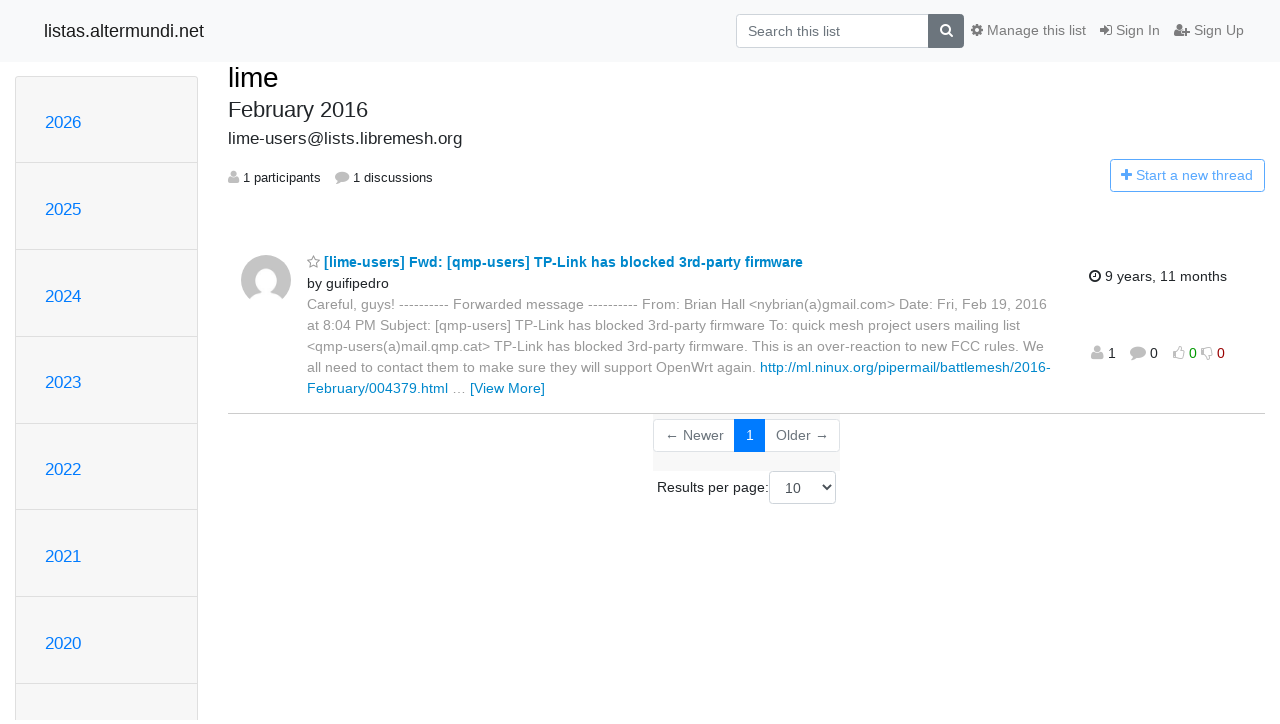

--- FILE ---
content_type: text/html; charset=utf-8
request_url: https://listas.altermundi.net/archives/list/lime-users@lists.libremesh.org/2016/2/
body_size: 7384
content:




<!DOCTYPE HTML>
<html>
    <head>
        <meta http-equiv="Content-Type" content="text/html; charset=UTF-8" />
        <meta name="viewport" content="width=device-width, initial-scale=1.0" />
        <meta name="ROBOTS" content="INDEX, FOLLOW" />
        <title>
February 2016 - lime - listas.altermundi.net
</title>
        <meta name="author" content="" />
        <meta name="dc.language" content="en" />
        <link rel="shortcut icon" href="/static/hyperkitty/img/favicon.ico" />
        <link rel="stylesheet" href="/static/hyperkitty/libs/jquery/smoothness/jquery-ui-1.10.3.custom.min.css" type="text/css" media="all" />
        <link rel="stylesheet" href="/static/hyperkitty/libs/fonts/font-awesome/css/font-awesome.min.css" type="text/css" media="all" />
        <link rel="stylesheet" href="/static/CACHE/css/output.884e327f8c8c.css" type="text/css" media="all"><link rel="stylesheet" href="/static/CACHE/css/output.d3034b4f9b48.css" type="text/css"><link rel="stylesheet" href="/static/CACHE/css/output.6c6a37db883c.css" type="text/css" media="all">
         
        

    </head>

    <body>

    


    <nav class="navbar sticky-top navbar-light bg-light navbar-expand-md">
        <div class="container">
            <div class="navbar-header col-md"> <!--part of navbar that's always present-->
                <button type="button" class="navbar-toggler collapsed" data-toggle="collapse" data-target=".navbar-collapse">
                    <span class="fa fa-bars"></span>
                </button>
                <a class="navbar-brand" href="/archives/">listas.altermundi.net</a>

            </div> <!-- /navbar-header -->

            <div class="navbar-collapse collapse justify-content-end"> <!--part of navbar that's collapsed on small screens-->
                <!-- show dropdown for smaller viewports b/c login name/email may be too long -->
                <!-- only show this extra button/dropdown if we're in small screen sizes -->
                <div class="nav navbar-nav navbar-right auth dropdown d-sm-none">
                  <a href="#" role="button" class="btn dropdown-toggle" id="loginDropdownMenu"
                     data-toggle="dropdown" aria-haspopup="true" aria-expanded="false">
                        
                            <span class="fa fa-bars"></span>
                        
                    </a>
                      
                            <a role="menuitem" tabindex="-1" href="/accounts/login/?next=/archives/list/lime-users%40lists.libremesh.org/2016/2/">
                                <span class="fa fa-sign-in"></span>
                                Sign In
                            </a>
                            <a role="menuitem" tabindex="-1" href="/accounts/signup/?next=/archives/list/lime-users%40lists.libremesh.org/2016/2/">
                                <span class="fa fa-user-plus"></span>
                                Sign Up
                            </a>
                        

                </div>
                <form name="search" method="get" action="/archives/search" class="navbar-form navbar-right my-2 my-lg-2 order-1" role="search">
                    <input type="hidden" name="mlist" value="lime-users@lists.libremesh.org" />
                        <div class="input-group">
                            <input name="q" type="text" class="form-control"
                                   placeholder="Search this list"
                                   
                                   />
                            <span class="input-group-append">
                                <button class="btn btn-secondary" type="submit"><span class="fa fa-search"></span></button>
                            </span>
                        </div>
                </form>
                <!-- larger viewports -->
                <ul class="nav navbar-nav d-none d-sm-flex auth order-3">
                    
                        <li class="nav-item"><a href="/accounts/login/?next=/archives/list/lime-users%40lists.libremesh.org/2016/2/" class="nav-link">
                            <span class="fa fa-sign-in"></span>
                            Sign In
                        </a></li>
                        <li class="nav-item"><a href="/accounts/signup/?next=/archives/list/lime-users%40lists.libremesh.org/2016/2/" class="nav-link">
                            <span class="fa fa-user-plus"></span>
                            Sign Up
                        </a></li>
                    
                </ul>

                
                <ul class="nav navbar-nav order-2">
                    <li class="nav-item">
                    
                    <a href="/mailman3/lists/lime-users.lists.libremesh.org/" class="nav-link">
                        <span class="fa fa-cog"></span>
                        Manage this list
                    </a>
                    
                    </li>
                </ul>
                


            </div> <!--/navbar-collapse -->
        </div> <!-- /container for navbar -->
    </nav>

    

     <div class="modal fade" tabindex="-1" role="dialog" id="keyboard-shortcuts">
       <div class="modal-dialog" role="document">
         <div class="modal-content">
           <div class="modal-header">
             <button type="button" class="close" data-dismiss="modal" aria-label="Close"><span aria-hidden="true">&times;</span></button>
             <h4 class="modal-title">Keyboard Shortcuts</h4>
           </div>
           <div class="modal-body">
             <h3>Thread View</h3>
             <ul>
               <li><code>j</code>: Next unread message </li>
               <li><code>k</code>: Previous unread message </li>
               <li><code>j a</code>: Jump to all threads
               <li><code>j l</code>: Jump to MailingList overview
             </ul>
           </div>
         </div><!-- /.modal-content -->
       </div><!-- /.modal-dialog -->
     </div><!-- /.modal -->

     <div class="container">
        

<div class="row">






<div class="d-none d-md-block col-sm-2">
    <div class="row">
        <div class="col-12 accordion" id="months-list">
            
            <div class="card">
                <div class="card-header">
                    <h3 class="card-title btn btn-link">
                        <a data-toggle="collapse" data-target="#collapse0">
                            2026
                        </a>
                    </h3>
                </div>
                <div id="collapse0" class="panel-collapse
                         
                          collapse 
                         
                         " data-parent="#months-list">
                    <div class="card-body">
                        <ul class="list-unstyled">
                            
                            <li class="">
                                <a href="/archives/list/lime-users@lists.libremesh.org/2026/1/"
                                >January</a>
                            </li>
                            
                        </ul>
                    </div>
                </div>
            </div>
            
            <div class="card">
                <div class="card-header">
                    <h3 class="card-title btn btn-link">
                        <a data-toggle="collapse" data-target="#collapse1">
                            2025
                        </a>
                    </h3>
                </div>
                <div id="collapse1" class="panel-collapse
                         
                          collapse 
                         
                         " data-parent="#months-list">
                    <div class="card-body">
                        <ul class="list-unstyled">
                            
                            <li class="">
                                <a href="/archives/list/lime-users@lists.libremesh.org/2025/12/"
                                >December</a>
                            </li>
                            
                            <li class="">
                                <a href="/archives/list/lime-users@lists.libremesh.org/2025/11/"
                                >November</a>
                            </li>
                            
                            <li class="">
                                <a href="/archives/list/lime-users@lists.libremesh.org/2025/10/"
                                >October</a>
                            </li>
                            
                            <li class="">
                                <a href="/archives/list/lime-users@lists.libremesh.org/2025/9/"
                                >September</a>
                            </li>
                            
                            <li class="">
                                <a href="/archives/list/lime-users@lists.libremesh.org/2025/8/"
                                >August</a>
                            </li>
                            
                            <li class="">
                                <a href="/archives/list/lime-users@lists.libremesh.org/2025/7/"
                                >July</a>
                            </li>
                            
                            <li class="">
                                <a href="/archives/list/lime-users@lists.libremesh.org/2025/6/"
                                >June</a>
                            </li>
                            
                            <li class="">
                                <a href="/archives/list/lime-users@lists.libremesh.org/2025/5/"
                                >May</a>
                            </li>
                            
                            <li class="">
                                <a href="/archives/list/lime-users@lists.libremesh.org/2025/4/"
                                >April</a>
                            </li>
                            
                            <li class="">
                                <a href="/archives/list/lime-users@lists.libremesh.org/2025/3/"
                                >March</a>
                            </li>
                            
                            <li class="">
                                <a href="/archives/list/lime-users@lists.libremesh.org/2025/2/"
                                >February</a>
                            </li>
                            
                            <li class="">
                                <a href="/archives/list/lime-users@lists.libremesh.org/2025/1/"
                                >January</a>
                            </li>
                            
                        </ul>
                    </div>
                </div>
            </div>
            
            <div class="card">
                <div class="card-header">
                    <h3 class="card-title btn btn-link">
                        <a data-toggle="collapse" data-target="#collapse2">
                            2024
                        </a>
                    </h3>
                </div>
                <div id="collapse2" class="panel-collapse
                         
                          collapse 
                         
                         " data-parent="#months-list">
                    <div class="card-body">
                        <ul class="list-unstyled">
                            
                            <li class="">
                                <a href="/archives/list/lime-users@lists.libremesh.org/2024/12/"
                                >December</a>
                            </li>
                            
                            <li class="">
                                <a href="/archives/list/lime-users@lists.libremesh.org/2024/11/"
                                >November</a>
                            </li>
                            
                            <li class="">
                                <a href="/archives/list/lime-users@lists.libremesh.org/2024/10/"
                                >October</a>
                            </li>
                            
                            <li class="">
                                <a href="/archives/list/lime-users@lists.libremesh.org/2024/9/"
                                >September</a>
                            </li>
                            
                            <li class="">
                                <a href="/archives/list/lime-users@lists.libremesh.org/2024/8/"
                                >August</a>
                            </li>
                            
                            <li class="">
                                <a href="/archives/list/lime-users@lists.libremesh.org/2024/7/"
                                >July</a>
                            </li>
                            
                            <li class="">
                                <a href="/archives/list/lime-users@lists.libremesh.org/2024/6/"
                                >June</a>
                            </li>
                            
                            <li class="">
                                <a href="/archives/list/lime-users@lists.libremesh.org/2024/5/"
                                >May</a>
                            </li>
                            
                            <li class="">
                                <a href="/archives/list/lime-users@lists.libremesh.org/2024/4/"
                                >April</a>
                            </li>
                            
                            <li class="">
                                <a href="/archives/list/lime-users@lists.libremesh.org/2024/3/"
                                >March</a>
                            </li>
                            
                            <li class="">
                                <a href="/archives/list/lime-users@lists.libremesh.org/2024/2/"
                                >February</a>
                            </li>
                            
                            <li class="">
                                <a href="/archives/list/lime-users@lists.libremesh.org/2024/1/"
                                >January</a>
                            </li>
                            
                        </ul>
                    </div>
                </div>
            </div>
            
            <div class="card">
                <div class="card-header">
                    <h3 class="card-title btn btn-link">
                        <a data-toggle="collapse" data-target="#collapse3">
                            2023
                        </a>
                    </h3>
                </div>
                <div id="collapse3" class="panel-collapse
                         
                          collapse 
                         
                         " data-parent="#months-list">
                    <div class="card-body">
                        <ul class="list-unstyled">
                            
                            <li class="">
                                <a href="/archives/list/lime-users@lists.libremesh.org/2023/12/"
                                >December</a>
                            </li>
                            
                            <li class="">
                                <a href="/archives/list/lime-users@lists.libremesh.org/2023/11/"
                                >November</a>
                            </li>
                            
                            <li class="">
                                <a href="/archives/list/lime-users@lists.libremesh.org/2023/10/"
                                >October</a>
                            </li>
                            
                            <li class="">
                                <a href="/archives/list/lime-users@lists.libremesh.org/2023/9/"
                                >September</a>
                            </li>
                            
                            <li class="">
                                <a href="/archives/list/lime-users@lists.libremesh.org/2023/8/"
                                >August</a>
                            </li>
                            
                            <li class="">
                                <a href="/archives/list/lime-users@lists.libremesh.org/2023/7/"
                                >July</a>
                            </li>
                            
                            <li class="">
                                <a href="/archives/list/lime-users@lists.libremesh.org/2023/6/"
                                >June</a>
                            </li>
                            
                            <li class="">
                                <a href="/archives/list/lime-users@lists.libremesh.org/2023/5/"
                                >May</a>
                            </li>
                            
                            <li class="">
                                <a href="/archives/list/lime-users@lists.libremesh.org/2023/4/"
                                >April</a>
                            </li>
                            
                            <li class="">
                                <a href="/archives/list/lime-users@lists.libremesh.org/2023/3/"
                                >March</a>
                            </li>
                            
                            <li class="">
                                <a href="/archives/list/lime-users@lists.libremesh.org/2023/2/"
                                >February</a>
                            </li>
                            
                            <li class="">
                                <a href="/archives/list/lime-users@lists.libremesh.org/2023/1/"
                                >January</a>
                            </li>
                            
                        </ul>
                    </div>
                </div>
            </div>
            
            <div class="card">
                <div class="card-header">
                    <h3 class="card-title btn btn-link">
                        <a data-toggle="collapse" data-target="#collapse4">
                            2022
                        </a>
                    </h3>
                </div>
                <div id="collapse4" class="panel-collapse
                         
                          collapse 
                         
                         " data-parent="#months-list">
                    <div class="card-body">
                        <ul class="list-unstyled">
                            
                            <li class="">
                                <a href="/archives/list/lime-users@lists.libremesh.org/2022/12/"
                                >December</a>
                            </li>
                            
                            <li class="">
                                <a href="/archives/list/lime-users@lists.libremesh.org/2022/11/"
                                >November</a>
                            </li>
                            
                            <li class="">
                                <a href="/archives/list/lime-users@lists.libremesh.org/2022/10/"
                                >October</a>
                            </li>
                            
                            <li class="">
                                <a href="/archives/list/lime-users@lists.libremesh.org/2022/9/"
                                >September</a>
                            </li>
                            
                            <li class="">
                                <a href="/archives/list/lime-users@lists.libremesh.org/2022/8/"
                                >August</a>
                            </li>
                            
                            <li class="">
                                <a href="/archives/list/lime-users@lists.libremesh.org/2022/7/"
                                >July</a>
                            </li>
                            
                            <li class="">
                                <a href="/archives/list/lime-users@lists.libremesh.org/2022/6/"
                                >June</a>
                            </li>
                            
                            <li class="">
                                <a href="/archives/list/lime-users@lists.libremesh.org/2022/5/"
                                >May</a>
                            </li>
                            
                            <li class="">
                                <a href="/archives/list/lime-users@lists.libremesh.org/2022/4/"
                                >April</a>
                            </li>
                            
                            <li class="">
                                <a href="/archives/list/lime-users@lists.libremesh.org/2022/3/"
                                >March</a>
                            </li>
                            
                            <li class="">
                                <a href="/archives/list/lime-users@lists.libremesh.org/2022/2/"
                                >February</a>
                            </li>
                            
                            <li class="">
                                <a href="/archives/list/lime-users@lists.libremesh.org/2022/1/"
                                >January</a>
                            </li>
                            
                        </ul>
                    </div>
                </div>
            </div>
            
            <div class="card">
                <div class="card-header">
                    <h3 class="card-title btn btn-link">
                        <a data-toggle="collapse" data-target="#collapse5">
                            2021
                        </a>
                    </h3>
                </div>
                <div id="collapse5" class="panel-collapse
                         
                          collapse 
                         
                         " data-parent="#months-list">
                    <div class="card-body">
                        <ul class="list-unstyled">
                            
                            <li class="">
                                <a href="/archives/list/lime-users@lists.libremesh.org/2021/12/"
                                >December</a>
                            </li>
                            
                            <li class="">
                                <a href="/archives/list/lime-users@lists.libremesh.org/2021/11/"
                                >November</a>
                            </li>
                            
                            <li class="">
                                <a href="/archives/list/lime-users@lists.libremesh.org/2021/10/"
                                >October</a>
                            </li>
                            
                            <li class="">
                                <a href="/archives/list/lime-users@lists.libremesh.org/2021/9/"
                                >September</a>
                            </li>
                            
                            <li class="">
                                <a href="/archives/list/lime-users@lists.libremesh.org/2021/8/"
                                >August</a>
                            </li>
                            
                            <li class="">
                                <a href="/archives/list/lime-users@lists.libremesh.org/2021/7/"
                                >July</a>
                            </li>
                            
                            <li class="">
                                <a href="/archives/list/lime-users@lists.libremesh.org/2021/6/"
                                >June</a>
                            </li>
                            
                            <li class="">
                                <a href="/archives/list/lime-users@lists.libremesh.org/2021/5/"
                                >May</a>
                            </li>
                            
                            <li class="">
                                <a href="/archives/list/lime-users@lists.libremesh.org/2021/4/"
                                >April</a>
                            </li>
                            
                            <li class="">
                                <a href="/archives/list/lime-users@lists.libremesh.org/2021/3/"
                                >March</a>
                            </li>
                            
                            <li class="">
                                <a href="/archives/list/lime-users@lists.libremesh.org/2021/2/"
                                >February</a>
                            </li>
                            
                            <li class="">
                                <a href="/archives/list/lime-users@lists.libremesh.org/2021/1/"
                                >January</a>
                            </li>
                            
                        </ul>
                    </div>
                </div>
            </div>
            
            <div class="card">
                <div class="card-header">
                    <h3 class="card-title btn btn-link">
                        <a data-toggle="collapse" data-target="#collapse6">
                            2020
                        </a>
                    </h3>
                </div>
                <div id="collapse6" class="panel-collapse
                         
                          collapse 
                         
                         " data-parent="#months-list">
                    <div class="card-body">
                        <ul class="list-unstyled">
                            
                            <li class="">
                                <a href="/archives/list/lime-users@lists.libremesh.org/2020/12/"
                                >December</a>
                            </li>
                            
                            <li class="">
                                <a href="/archives/list/lime-users@lists.libremesh.org/2020/11/"
                                >November</a>
                            </li>
                            
                            <li class="">
                                <a href="/archives/list/lime-users@lists.libremesh.org/2020/10/"
                                >October</a>
                            </li>
                            
                            <li class="">
                                <a href="/archives/list/lime-users@lists.libremesh.org/2020/9/"
                                >September</a>
                            </li>
                            
                            <li class="">
                                <a href="/archives/list/lime-users@lists.libremesh.org/2020/8/"
                                >August</a>
                            </li>
                            
                            <li class="">
                                <a href="/archives/list/lime-users@lists.libremesh.org/2020/7/"
                                >July</a>
                            </li>
                            
                            <li class="">
                                <a href="/archives/list/lime-users@lists.libremesh.org/2020/6/"
                                >June</a>
                            </li>
                            
                            <li class="">
                                <a href="/archives/list/lime-users@lists.libremesh.org/2020/5/"
                                >May</a>
                            </li>
                            
                            <li class="">
                                <a href="/archives/list/lime-users@lists.libremesh.org/2020/4/"
                                >April</a>
                            </li>
                            
                            <li class="">
                                <a href="/archives/list/lime-users@lists.libremesh.org/2020/3/"
                                >March</a>
                            </li>
                            
                            <li class="">
                                <a href="/archives/list/lime-users@lists.libremesh.org/2020/2/"
                                >February</a>
                            </li>
                            
                            <li class="">
                                <a href="/archives/list/lime-users@lists.libremesh.org/2020/1/"
                                >January</a>
                            </li>
                            
                        </ul>
                    </div>
                </div>
            </div>
            
            <div class="card">
                <div class="card-header">
                    <h3 class="card-title btn btn-link">
                        <a data-toggle="collapse" data-target="#collapse7">
                            2019
                        </a>
                    </h3>
                </div>
                <div id="collapse7" class="panel-collapse
                         
                          collapse 
                         
                         " data-parent="#months-list">
                    <div class="card-body">
                        <ul class="list-unstyled">
                            
                            <li class="">
                                <a href="/archives/list/lime-users@lists.libremesh.org/2019/12/"
                                >December</a>
                            </li>
                            
                            <li class="">
                                <a href="/archives/list/lime-users@lists.libremesh.org/2019/11/"
                                >November</a>
                            </li>
                            
                            <li class="">
                                <a href="/archives/list/lime-users@lists.libremesh.org/2019/10/"
                                >October</a>
                            </li>
                            
                            <li class="">
                                <a href="/archives/list/lime-users@lists.libremesh.org/2019/9/"
                                >September</a>
                            </li>
                            
                            <li class="">
                                <a href="/archives/list/lime-users@lists.libremesh.org/2019/8/"
                                >August</a>
                            </li>
                            
                            <li class="">
                                <a href="/archives/list/lime-users@lists.libremesh.org/2019/7/"
                                >July</a>
                            </li>
                            
                            <li class="">
                                <a href="/archives/list/lime-users@lists.libremesh.org/2019/6/"
                                >June</a>
                            </li>
                            
                            <li class="">
                                <a href="/archives/list/lime-users@lists.libremesh.org/2019/5/"
                                >May</a>
                            </li>
                            
                            <li class="">
                                <a href="/archives/list/lime-users@lists.libremesh.org/2019/4/"
                                >April</a>
                            </li>
                            
                            <li class="">
                                <a href="/archives/list/lime-users@lists.libremesh.org/2019/3/"
                                >March</a>
                            </li>
                            
                            <li class="">
                                <a href="/archives/list/lime-users@lists.libremesh.org/2019/2/"
                                >February</a>
                            </li>
                            
                            <li class="">
                                <a href="/archives/list/lime-users@lists.libremesh.org/2019/1/"
                                >January</a>
                            </li>
                            
                        </ul>
                    </div>
                </div>
            </div>
            
            <div class="card">
                <div class="card-header">
                    <h3 class="card-title btn btn-link">
                        <a data-toggle="collapse" data-target="#collapse8">
                            2018
                        </a>
                    </h3>
                </div>
                <div id="collapse8" class="panel-collapse
                         
                          collapse 
                         
                         " data-parent="#months-list">
                    <div class="card-body">
                        <ul class="list-unstyled">
                            
                            <li class="">
                                <a href="/archives/list/lime-users@lists.libremesh.org/2018/12/"
                                >December</a>
                            </li>
                            
                            <li class="">
                                <a href="/archives/list/lime-users@lists.libremesh.org/2018/11/"
                                >November</a>
                            </li>
                            
                            <li class="">
                                <a href="/archives/list/lime-users@lists.libremesh.org/2018/10/"
                                >October</a>
                            </li>
                            
                            <li class="">
                                <a href="/archives/list/lime-users@lists.libremesh.org/2018/9/"
                                >September</a>
                            </li>
                            
                            <li class="">
                                <a href="/archives/list/lime-users@lists.libremesh.org/2018/8/"
                                >August</a>
                            </li>
                            
                            <li class="">
                                <a href="/archives/list/lime-users@lists.libremesh.org/2018/7/"
                                >July</a>
                            </li>
                            
                            <li class="">
                                <a href="/archives/list/lime-users@lists.libremesh.org/2018/6/"
                                >June</a>
                            </li>
                            
                            <li class="">
                                <a href="/archives/list/lime-users@lists.libremesh.org/2018/5/"
                                >May</a>
                            </li>
                            
                            <li class="">
                                <a href="/archives/list/lime-users@lists.libremesh.org/2018/4/"
                                >April</a>
                            </li>
                            
                            <li class="">
                                <a href="/archives/list/lime-users@lists.libremesh.org/2018/3/"
                                >March</a>
                            </li>
                            
                            <li class="">
                                <a href="/archives/list/lime-users@lists.libremesh.org/2018/2/"
                                >February</a>
                            </li>
                            
                            <li class="">
                                <a href="/archives/list/lime-users@lists.libremesh.org/2018/1/"
                                >January</a>
                            </li>
                            
                        </ul>
                    </div>
                </div>
            </div>
            
            <div class="card">
                <div class="card-header">
                    <h3 class="card-title btn btn-link">
                        <a data-toggle="collapse" data-target="#collapse9">
                            2017
                        </a>
                    </h3>
                </div>
                <div id="collapse9" class="panel-collapse
                         
                          collapse 
                         
                         " data-parent="#months-list">
                    <div class="card-body">
                        <ul class="list-unstyled">
                            
                            <li class="">
                                <a href="/archives/list/lime-users@lists.libremesh.org/2017/12/"
                                >December</a>
                            </li>
                            
                            <li class="">
                                <a href="/archives/list/lime-users@lists.libremesh.org/2017/11/"
                                >November</a>
                            </li>
                            
                            <li class="">
                                <a href="/archives/list/lime-users@lists.libremesh.org/2017/10/"
                                >October</a>
                            </li>
                            
                            <li class="">
                                <a href="/archives/list/lime-users@lists.libremesh.org/2017/9/"
                                >September</a>
                            </li>
                            
                            <li class="">
                                <a href="/archives/list/lime-users@lists.libremesh.org/2017/8/"
                                >August</a>
                            </li>
                            
                            <li class="">
                                <a href="/archives/list/lime-users@lists.libremesh.org/2017/7/"
                                >July</a>
                            </li>
                            
                            <li class="">
                                <a href="/archives/list/lime-users@lists.libremesh.org/2017/6/"
                                >June</a>
                            </li>
                            
                            <li class="">
                                <a href="/archives/list/lime-users@lists.libremesh.org/2017/5/"
                                >May</a>
                            </li>
                            
                            <li class="">
                                <a href="/archives/list/lime-users@lists.libremesh.org/2017/4/"
                                >April</a>
                            </li>
                            
                            <li class="">
                                <a href="/archives/list/lime-users@lists.libremesh.org/2017/3/"
                                >March</a>
                            </li>
                            
                            <li class="">
                                <a href="/archives/list/lime-users@lists.libremesh.org/2017/2/"
                                >February</a>
                            </li>
                            
                            <li class="">
                                <a href="/archives/list/lime-users@lists.libremesh.org/2017/1/"
                                >January</a>
                            </li>
                            
                        </ul>
                    </div>
                </div>
            </div>
            
            <div class="card">
                <div class="card-header">
                    <h3 class="card-title btn btn-link">
                        <a data-toggle="collapse" data-target="#collapse10">
                            2016
                        </a>
                    </h3>
                </div>
                <div id="collapse10" class="panel-collapse
                         
                          show 
                         
                         " data-parent="#months-list">
                    <div class="card-body">
                        <ul class="list-unstyled">
                            
                            <li class="">
                                <a href="/archives/list/lime-users@lists.libremesh.org/2016/12/"
                                >December</a>
                            </li>
                            
                            <li class="">
                                <a href="/archives/list/lime-users@lists.libremesh.org/2016/11/"
                                >November</a>
                            </li>
                            
                            <li class="">
                                <a href="/archives/list/lime-users@lists.libremesh.org/2016/10/"
                                >October</a>
                            </li>
                            
                            <li class="">
                                <a href="/archives/list/lime-users@lists.libremesh.org/2016/9/"
                                >September</a>
                            </li>
                            
                            <li class="">
                                <a href="/archives/list/lime-users@lists.libremesh.org/2016/8/"
                                >August</a>
                            </li>
                            
                            <li class="">
                                <a href="/archives/list/lime-users@lists.libremesh.org/2016/7/"
                                >July</a>
                            </li>
                            
                            <li class="">
                                <a href="/archives/list/lime-users@lists.libremesh.org/2016/6/"
                                >June</a>
                            </li>
                            
                            <li class="">
                                <a href="/archives/list/lime-users@lists.libremesh.org/2016/5/"
                                >May</a>
                            </li>
                            
                            <li class="">
                                <a href="/archives/list/lime-users@lists.libremesh.org/2016/4/"
                                >April</a>
                            </li>
                            
                            <li class="">
                                <a href="/archives/list/lime-users@lists.libremesh.org/2016/3/"
                                >March</a>
                            </li>
                            
                            <li class="current">
                                <a href="/archives/list/lime-users@lists.libremesh.org/2016/2/"
                                >February</a>
                            </li>
                            
                            <li class="">
                                <a href="/archives/list/lime-users@lists.libremesh.org/2016/1/"
                                >January</a>
                            </li>
                            
                        </ul>
                    </div>
                </div>
            </div>
            
            <div class="card">
                <div class="card-header">
                    <h3 class="card-title btn btn-link">
                        <a data-toggle="collapse" data-target="#collapse11">
                            2015
                        </a>
                    </h3>
                </div>
                <div id="collapse11" class="panel-collapse
                         
                          collapse 
                         
                         " data-parent="#months-list">
                    <div class="card-body">
                        <ul class="list-unstyled">
                            
                            <li class="">
                                <a href="/archives/list/lime-users@lists.libremesh.org/2015/12/"
                                >December</a>
                            </li>
                            
                            <li class="">
                                <a href="/archives/list/lime-users@lists.libremesh.org/2015/11/"
                                >November</a>
                            </li>
                            
                            <li class="">
                                <a href="/archives/list/lime-users@lists.libremesh.org/2015/10/"
                                >October</a>
                            </li>
                            
                            <li class="">
                                <a href="/archives/list/lime-users@lists.libremesh.org/2015/9/"
                                >September</a>
                            </li>
                            
                            <li class="">
                                <a href="/archives/list/lime-users@lists.libremesh.org/2015/8/"
                                >August</a>
                            </li>
                            
                            <li class="">
                                <a href="/archives/list/lime-users@lists.libremesh.org/2015/7/"
                                >July</a>
                            </li>
                            
                            <li class="">
                                <a href="/archives/list/lime-users@lists.libremesh.org/2015/6/"
                                >June</a>
                            </li>
                            
                            <li class="">
                                <a href="/archives/list/lime-users@lists.libremesh.org/2015/5/"
                                >May</a>
                            </li>
                            
                            <li class="">
                                <a href="/archives/list/lime-users@lists.libremesh.org/2015/4/"
                                >April</a>
                            </li>
                            
                            <li class="">
                                <a href="/archives/list/lime-users@lists.libremesh.org/2015/3/"
                                >March</a>
                            </li>
                            
                            <li class="">
                                <a href="/archives/list/lime-users@lists.libremesh.org/2015/2/"
                                >February</a>
                            </li>
                            
                            <li class="">
                                <a href="/archives/list/lime-users@lists.libremesh.org/2015/1/"
                                >January</a>
                            </li>
                            
                        </ul>
                    </div>
                </div>
            </div>
            
            <div class="card">
                <div class="card-header">
                    <h3 class="card-title btn btn-link">
                        <a data-toggle="collapse" data-target="#collapse12">
                            2014
                        </a>
                    </h3>
                </div>
                <div id="collapse12" class="panel-collapse
                         
                          collapse 
                         
                         " data-parent="#months-list">
                    <div class="card-body">
                        <ul class="list-unstyled">
                            
                            <li class="">
                                <a href="/archives/list/lime-users@lists.libremesh.org/2014/12/"
                                >December</a>
                            </li>
                            
                            <li class="">
                                <a href="/archives/list/lime-users@lists.libremesh.org/2014/11/"
                                >November</a>
                            </li>
                            
                            <li class="">
                                <a href="/archives/list/lime-users@lists.libremesh.org/2014/10/"
                                >October</a>
                            </li>
                            
                            <li class="">
                                <a href="/archives/list/lime-users@lists.libremesh.org/2014/9/"
                                >September</a>
                            </li>
                            
                        </ul>
                    </div>
                </div>
            </div>
            
        </div>
    </div>
    



<div class="d-none d-md-inline col-12 col-md-2">
    <div class="row d-flex justify-content-center flex-column align-items-center">
        
        <a href="/archives/list/lime-users@lists.libremesh.org/"
           class="btn btn-outline-primary p-2 m-2">
            <span class="fa fa-backward"></span>
            List overview</a>

        
        
    </br>
    <!-- Download as mbox -->
    
    <a href="/archives/list/lime-users@lists.libremesh.org/export/lime-users@lists.libremesh.org-2016-03.mbox.gz?start=2016-02-01&amp;end=2016-03-01" title="This month in gzipped mbox format"
          class="btn btn-outline-primary p-2 m-2">
        <i class="fa fa-download"></i> Download</a>
    
</div>
</div>


</div>


    <div id="thread-list" class="col-sm-12 col-md-10">
        <div class="thread-list-header row">
            <h1 class="col-12">
                <a href="/archives/list/lime-users@lists.libremesh.org/" class="list-name">
                    
                        lime
                    
                </a>
                <small class="d-none d-md-block">February 2016</small>
                <div class="d-md-none">
                    



<select id="months-list" class="form-control">
    
    <option disabled>----- 2026 -----</option>
    
    <option>January 2026</option>
    
    
    <option disabled>----- 2025 -----</option>
    
    <option>December 2025</option>
    
    <option>November 2025</option>
    
    <option>October 2025</option>
    
    <option>September 2025</option>
    
    <option>August 2025</option>
    
    <option>July 2025</option>
    
    <option>June 2025</option>
    
    <option>May 2025</option>
    
    <option>April 2025</option>
    
    <option>March 2025</option>
    
    <option>February 2025</option>
    
    <option>January 2025</option>
    
    
    <option disabled>----- 2024 -----</option>
    
    <option>December 2024</option>
    
    <option>November 2024</option>
    
    <option>October 2024</option>
    
    <option>September 2024</option>
    
    <option>August 2024</option>
    
    <option>July 2024</option>
    
    <option>June 2024</option>
    
    <option>May 2024</option>
    
    <option>April 2024</option>
    
    <option>March 2024</option>
    
    <option>February 2024</option>
    
    <option>January 2024</option>
    
    
    <option disabled>----- 2023 -----</option>
    
    <option>December 2023</option>
    
    <option>November 2023</option>
    
    <option>October 2023</option>
    
    <option>September 2023</option>
    
    <option>August 2023</option>
    
    <option>July 2023</option>
    
    <option>June 2023</option>
    
    <option>May 2023</option>
    
    <option>April 2023</option>
    
    <option>March 2023</option>
    
    <option>February 2023</option>
    
    <option>January 2023</option>
    
    
    <option disabled>----- 2022 -----</option>
    
    <option>December 2022</option>
    
    <option>November 2022</option>
    
    <option>October 2022</option>
    
    <option>September 2022</option>
    
    <option>August 2022</option>
    
    <option>July 2022</option>
    
    <option>June 2022</option>
    
    <option>May 2022</option>
    
    <option>April 2022</option>
    
    <option>March 2022</option>
    
    <option>February 2022</option>
    
    <option>January 2022</option>
    
    
    <option disabled>----- 2021 -----</option>
    
    <option>December 2021</option>
    
    <option>November 2021</option>
    
    <option>October 2021</option>
    
    <option>September 2021</option>
    
    <option>August 2021</option>
    
    <option>July 2021</option>
    
    <option>June 2021</option>
    
    <option>May 2021</option>
    
    <option>April 2021</option>
    
    <option>March 2021</option>
    
    <option>February 2021</option>
    
    <option>January 2021</option>
    
    
    <option disabled>----- 2020 -----</option>
    
    <option>December 2020</option>
    
    <option>November 2020</option>
    
    <option>October 2020</option>
    
    <option>September 2020</option>
    
    <option>August 2020</option>
    
    <option>July 2020</option>
    
    <option>June 2020</option>
    
    <option>May 2020</option>
    
    <option>April 2020</option>
    
    <option>March 2020</option>
    
    <option>February 2020</option>
    
    <option>January 2020</option>
    
    
    <option disabled>----- 2019 -----</option>
    
    <option>December 2019</option>
    
    <option>November 2019</option>
    
    <option>October 2019</option>
    
    <option>September 2019</option>
    
    <option>August 2019</option>
    
    <option>July 2019</option>
    
    <option>June 2019</option>
    
    <option>May 2019</option>
    
    <option>April 2019</option>
    
    <option>March 2019</option>
    
    <option>February 2019</option>
    
    <option>January 2019</option>
    
    
    <option disabled>----- 2018 -----</option>
    
    <option>December 2018</option>
    
    <option>November 2018</option>
    
    <option>October 2018</option>
    
    <option>September 2018</option>
    
    <option>August 2018</option>
    
    <option>July 2018</option>
    
    <option>June 2018</option>
    
    <option>May 2018</option>
    
    <option>April 2018</option>
    
    <option>March 2018</option>
    
    <option>February 2018</option>
    
    <option>January 2018</option>
    
    
    <option disabled>----- 2017 -----</option>
    
    <option>December 2017</option>
    
    <option>November 2017</option>
    
    <option>October 2017</option>
    
    <option>September 2017</option>
    
    <option>August 2017</option>
    
    <option>July 2017</option>
    
    <option>June 2017</option>
    
    <option>May 2017</option>
    
    <option>April 2017</option>
    
    <option>March 2017</option>
    
    <option>February 2017</option>
    
    <option>January 2017</option>
    
    
    <option disabled>----- 2016 -----</option>
    
    <option>December 2016</option>
    
    <option>November 2016</option>
    
    <option>October 2016</option>
    
    <option>September 2016</option>
    
    <option>August 2016</option>
    
    <option>July 2016</option>
    
    <option>June 2016</option>
    
    <option>May 2016</option>
    
    <option>April 2016</option>
    
    <option>March 2016</option>
    
    <option selected="selected">February 2016</option>
    
    <option>January 2016</option>
    
    
    <option disabled>----- 2015 -----</option>
    
    <option>December 2015</option>
    
    <option>November 2015</option>
    
    <option>October 2015</option>
    
    <option>September 2015</option>
    
    <option>August 2015</option>
    
    <option>July 2015</option>
    
    <option>June 2015</option>
    
    <option>May 2015</option>
    
    <option>April 2015</option>
    
    <option>March 2015</option>
    
    <option>February 2015</option>
    
    <option>January 2015</option>
    
    
    <option disabled>----- 2014 -----</option>
    
    <option>December 2014</option>
    
    <option>November 2014</option>
    
    <option>October 2014</option>
    
    <option>September 2014</option>
    
    
</select>



                </div>
            </h1>
            <span class="list-address col-12">lime-users@lists.libremesh.org</span>
            <ul class="list-unstyled list-stats thread-list-info col-6 col-sm-8">
                
                <li>
                    <i class="fa fa-user"></i>
                    1 participants
                </li>
                
                <li>
                    <i class="fa fa-comment"></i>
                    1 discussions
                </li>
            </ul>
            <div class="thread-new right col-6 col-sm-4" title="You must be logged-in to create a thread.">
                <a href="/archives/list/lime-users@lists.libremesh.org/message/new"
                   class="btn btn-outline-primary disabled">
                    <i class="fa fa-plus"></i>
                    <span class="d-none d-md-inline">Start a n</span><span class="d-md-none">N</span>ew thread
                </a>
            </div>
        </div>

        
            



<div class="thread">
    <div class="thread-info">
        <div class="thread-email row">
            <div class="d-none d-sm-flex sender gravatar circle p-1">
                
                <img class="gravatar" src="https://secure.gravatar.com/avatar/ec2528b8d257d7589cbc2bee46e44287.jpg?s=120&amp;d=mm&amp;r=g" width="120" height="120" alt="" />
                <br />
                
            </div>
            <div class="col-12 col-sm-10 col-lg-8 col-xl-9 p-7 ">
                <span class="thread-title">
                    <a name="JPZU2XYPBQFYKXSIRBLABVWWWMQ7TI7V"
                       href="/archives/list/lime-users@lists.libremesh.org/thread/JPZU2XYPBQFYKXSIRBLABVWWWMQ7TI7V/">
                        
                        <i class="fa fa-star-o notsaved" title="Favorite"></i>
                        
                        [lime-users] Fwd: [qmp-users] TP-Link has blocked 3rd-party firmware
                    </a>
                </span>
                <div>
                    
                    by guifipedro
                    
                </div>
                <span class="expander collapsed d-none d-sm-block" style="color: #999">
                    Careful, guys!

---------- Forwarded message ----------
From: Brian Hall &lt;nybrian(a)gmail.com&gt;
Date: Fri, Feb 19, 2016 at 8:04 PM
Subject: [qmp-users] TP-Link has blocked 3rd-party firmware
To: quick mesh project users mailing list &lt;qmp-users(a)mail.qmp.cat&gt;


TP-Link has blocked 3rd-party firmware. This is an over-reaction to
new FCC rules.
We all need to contact them to make sure they will support OpenWrt again.

<a href="http://ml.ninux.org/pipermail/battlemesh/2016-February/004379.html" rel="nofollow">http://ml.ninux.org/pipermail/battlemesh/2016-February/004379.html</a>

_______________________________________________
qmp-users mailing list
qmp-users(a)mail.qmp.cat
<a href="https://mail.dabax.net/cgi-bin/mailman/listinfo/qmp-users" rel="nofollow">https://mail.dabax.net/cgi-bin/mailman/listinfo/qmp-users</a>

                </span>
            </div>
            <div class="col-10 col-sm-10 col-lg-2 col-xl-2 thread-date p-2 d-flex flex-column flex-sm-row align-items-baseline justify-content-center">
                <div class="threa-date m-2" title="Friday, 19 February 2016 20:00:13">
                    <i class="fa fa-clock-o" title="Most recent thread activity"></i>
                    9 years, 11 months
                </div>
                <div class="list-stats m-2">
                    <ul class="list-unstyled list-stats">
                        <li>
                            <i class="fa fa-user"></i>
                            1
                            <!-- participants -->
                        </li>
                        <li>
                            <i class="fa fa-comment"></i>
                            0
                            <!-- comments -->
                        </li>
                        <li>
                            

    <form method="post" class="likeform"
          action="/archives/list/lime-users@lists.libremesh.org/message/JPZU2XYPBQFYKXSIRBLABVWWWMQ7TI7V/vote">
    <input type="hidden" name="csrfmiddlewaretoken" value="9BPbXlueFM6aRozLlJZLCwVMDmO5n6qiQMo0ZLdGdlB9xFZLNPOFw1M2LJcJtz1e">
    

		<!-- Hide the status icon
		<i class="icomoon likestatus neutral"></i> -->

		<!-- <span>+0/-0</span> -->
		
			<a class="youlike vote disabled" title="You must be logged-in to vote."
			href="#like" data-vote="1">
					<i class="fa fa-thumbs-o-up"></i> 0
			</a>
			<a class="youdislike vote disabled" title="You must be logged-in to vote."
			href="#dislike" data-vote="-1">
				<i class="fa fa-thumbs-o-down"></i> 0
			</a>
		
    

    </form>

                        </li>
                    </ul>
                </div>
            </div>
        </div>
    </div>
</div>


        

        


<div class="paginator">
<div class="row justify-content-center">
  <nav aria-label="Page navigation">
    <ul class="pagination">
    
        <li class="page-item disabled"><a href="#" class="page-link">&larr; Newer</a></li>
    

    
        
            <li class="page-item active"><span class="page-link">1</span></li>
        
    

    
        <li class="page-item disabled" class="page-item"><a href="#" class="page-link">Older &rarr;</a></li>
    
</ul>
</nav>
</div>
<div class="row">
<form class="form-inline jump-to-page" action="" method="get">
    <label>
        Jump to page:
        <select class="form-control input-sm" name="page">
        
            <option value="1"
                selected>
                1
            </option>
        
        </select>
    </label>
    
</form>

<form class="form-inline" action="" method="get">
    Results per page:
    <select name="count" class="form-control input-sm">
        
            <option value="10"
                
                selected="selected"
                
                >10
            </option>
        
            <option value="25"
                
                >25
            </option>
        
            <option value="50"
                
                >50
            </option>
        
            <option value="100"
                
                >100
            </option>
        
            <option value="200"
                
                >200
            </option>
        
    </select>
    
    <input type="submit" class="btn btn-default btn-sm" value="Update" />
</form>
</div>
</div>


    </div>

</div>


    </div> <!-- /container for content -->

    <footer class="footer">
      <div class="container">
        <p class="text-muted">
            Powered by <a href="http://hyperkitty.readthedocs.org">HyperKitty</a> version 1.3.4.
        </p>
      </div>
    </footer>

    <script src="/static/hyperkitty/libs/jquery/jquery-1.10.1.min.js"></script>
    <script src="/static/hyperkitty/libs/jquery/jquery-ui-1.10.3.custom.min.js"></script>
    <script src="/static/CACHE/js/output.da7ecd7e6bf6.js"></script>
    
<script>
$(document).ready(function() {
    $('span.expander').expander({
        slicePoint: 100,
        userCollapseText : '<br /><br /><a class="btn-expander"><i class="fa fa-minus-square-o" aria-label="View less"></i> View less</a>',
        expandText : '<br /><a class="btn-expander"><i class="fa fa-plus-square-o" aria-label="View more"></i> View more</a>',
        beforeExpand: function() {
            $(this).removeClass("collapsed");
            $(this).addClass("expanded");
        },
        onCollapse: function() {
            $(this).removeClass("expanded");
            $(this).addClass("collapsed");
        }
    });
    setup_category();

    // onchange event for month_list select (seen only in tiny/xs viewports)
    // only add this event listener if the element exists
    if ($('select#months-list').length > 0) {
        var months = {
            'January' : '1',
            'February' : '2',
            'March' : '3',
            'April' : '4',
            'May' : '5',
            'June' : '6',
            'July' : '7',
            'August' : '8',
            'September' : '9',
            'October' : '10',
            'November' : '11',
            'December' : '12',
        }
        $('select#months-list').change(function() {
            var date = $(this).val().split(' ');
            var url = "/archives/list/lime-users@lists.libremesh.org/9999/0/";
            url = url.replace('0', months[date[0]]);
            url = url.replace('9999', date[1]);
            window.parent.location.href = url;
        });
    }

});
</script>


    


    </body>
</html>
